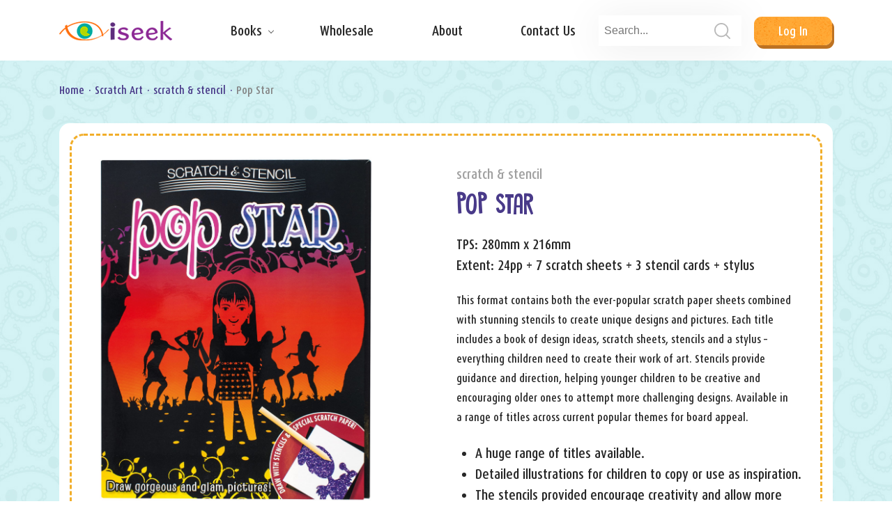

--- FILE ---
content_type: text/html; charset=UTF-8
request_url: https://iseekcreative.com/pop-star/
body_size: 8706
content:
<!doctype html>
<html lang="en-US">

<head>
    <meta charset="UTF-8">
    <meta name="viewport" content="width=device-width, initial-scale=1">
    <link rel="profile" href="https://gmpg.org/xfn/11">

    <meta name='robots' content='index, follow, max-image-preview:large, max-snippet:-1, max-video-preview:-1' />

	<!-- This site is optimized with the Yoast SEO plugin v26.6 - https://yoast.com/wordpress/plugins/seo/ -->
	<title>Pop Star - iseek</title>
	<link rel="canonical" href="https://iseekcreative.com/pop-star/" />
	<meta property="og:locale" content="en_US" />
	<meta property="og:type" content="article" />
	<meta property="og:title" content="Pop Star - iseek" />
	<meta property="og:description" content="This format contains both the ever-popular scratch paper sheets combined with stunning stencils to create [&hellip;]" />
	<meta property="og:url" content="https://iseekcreative.com/pop-star/" />
	<meta property="og:site_name" content="iseek" />
	<meta property="article:published_time" content="2022-07-26T12:27:19+00:00" />
	<meta property="article:modified_time" content="2022-10-19T16:03:15+00:00" />
	<meta property="og:image" content="https://iseekcreative.com/wp-content/uploads/2022/07/SS_Pop_Star-copy-1-scaled.jpg" />
	<meta property="og:image:width" content="2039" />
	<meta property="og:image:height" content="2560" />
	<meta property="og:image:type" content="image/jpeg" />
	<meta name="author" content="iseek_admin" />
	<meta name="twitter:card" content="summary_large_image" />
	<meta name="twitter:label1" content="Written by" />
	<meta name="twitter:data1" content="iseek_admin" />
	<meta name="twitter:label2" content="Est. reading time" />
	<meta name="twitter:data2" content="1 minute" />
	<script type="application/ld+json" class="yoast-schema-graph">{"@context":"https://schema.org","@graph":[{"@type":"Article","@id":"https://iseekcreative.com/pop-star/#article","isPartOf":{"@id":"https://iseekcreative.com/pop-star/"},"author":{"name":"iseek_admin","@id":"https://iseekcreative.com/#/schema/person/3fada44acf483aff37b92b7d9cd0cb89"},"headline":"Pop Star","datePublished":"2022-07-26T12:27:19+00:00","dateModified":"2022-10-19T16:03:15+00:00","mainEntityOfPage":{"@id":"https://iseekcreative.com/pop-star/"},"wordCount":118,"commentCount":0,"publisher":{"@id":"https://iseekcreative.com/#organization"},"image":{"@id":"https://iseekcreative.com/pop-star/#primaryimage"},"thumbnailUrl":"https://iseekcreative.com/wp-content/uploads/2022/07/SS_Pop_Star-copy-1-scaled.jpg","articleSection":["scratch &amp; stencil"],"inLanguage":"en-US","potentialAction":[{"@type":"CommentAction","name":"Comment","target":["https://iseekcreative.com/pop-star/#respond"]}]},{"@type":"WebPage","@id":"https://iseekcreative.com/pop-star/","url":"https://iseekcreative.com/pop-star/","name":"Pop Star - iseek","isPartOf":{"@id":"https://iseekcreative.com/#website"},"primaryImageOfPage":{"@id":"https://iseekcreative.com/pop-star/#primaryimage"},"image":{"@id":"https://iseekcreative.com/pop-star/#primaryimage"},"thumbnailUrl":"https://iseekcreative.com/wp-content/uploads/2022/07/SS_Pop_Star-copy-1-scaled.jpg","datePublished":"2022-07-26T12:27:19+00:00","dateModified":"2022-10-19T16:03:15+00:00","breadcrumb":{"@id":"https://iseekcreative.com/pop-star/#breadcrumb"},"inLanguage":"en-US","potentialAction":[{"@type":"ReadAction","target":["https://iseekcreative.com/pop-star/"]}]},{"@type":"ImageObject","inLanguage":"en-US","@id":"https://iseekcreative.com/pop-star/#primaryimage","url":"https://iseekcreative.com/wp-content/uploads/2022/07/SS_Pop_Star-copy-1-scaled.jpg","contentUrl":"https://iseekcreative.com/wp-content/uploads/2022/07/SS_Pop_Star-copy-1-scaled.jpg","width":2039,"height":2560},{"@type":"BreadcrumbList","@id":"https://iseekcreative.com/pop-star/#breadcrumb","itemListElement":[{"@type":"ListItem","position":1,"name":"Home","item":"https://iseekcreative.com/"},{"@type":"ListItem","position":2,"name":"Pop Star"}]},{"@type":"WebSite","@id":"https://iseekcreative.com/#website","url":"https://iseekcreative.com/","name":"iseek","description":"Entertaining and interactive children’s books","publisher":{"@id":"https://iseekcreative.com/#organization"},"potentialAction":[{"@type":"SearchAction","target":{"@type":"EntryPoint","urlTemplate":"https://iseekcreative.com/?s={search_term_string}"},"query-input":{"@type":"PropertyValueSpecification","valueRequired":true,"valueName":"search_term_string"}}],"inLanguage":"en-US"},{"@type":"Organization","@id":"https://iseekcreative.com/#organization","name":"iseek","url":"https://iseekcreative.com/","logo":{"@type":"ImageObject","inLanguage":"en-US","@id":"https://iseekcreative.com/#/schema/logo/image/","url":"https://iseekcreative.com/wp-content/uploads/2021/10/logo.png","contentUrl":"https://iseekcreative.com/wp-content/uploads/2021/10/logo.png","width":162,"height":28,"caption":"iseek"},"image":{"@id":"https://iseekcreative.com/#/schema/logo/image/"}},{"@type":"Person","@id":"https://iseekcreative.com/#/schema/person/3fada44acf483aff37b92b7d9cd0cb89","name":"iseek_admin","image":{"@type":"ImageObject","inLanguage":"en-US","@id":"https://iseekcreative.com/#/schema/person/image/","url":"https://secure.gravatar.com/avatar/1c0f87c2c06ecadecfebcff56c5ed845a62c1477c6fce5d651e14f83c5f803f8?s=96&d=mm&r=g","contentUrl":"https://secure.gravatar.com/avatar/1c0f87c2c06ecadecfebcff56c5ed845a62c1477c6fce5d651e14f83c5f803f8?s=96&d=mm&r=g","caption":"iseek_admin"},"sameAs":["https://iseekcreative.com"],"url":"https://iseekcreative.com/author/iseek_admin/"}]}</script>
	<!-- / Yoast SEO plugin. -->


<link rel='dns-prefetch' href='//code.jquery.com' />
<link rel="alternate" type="application/rss+xml" title="iseek &raquo; Feed" href="https://iseekcreative.com/feed/" />
<link rel="alternate" type="application/rss+xml" title="iseek &raquo; Comments Feed" href="https://iseekcreative.com/comments/feed/" />
<link rel="alternate" type="application/rss+xml" title="iseek &raquo; Pop Star Comments Feed" href="https://iseekcreative.com/pop-star/feed/" />
<link rel="alternate" title="oEmbed (JSON)" type="application/json+oembed" href="https://iseekcreative.com/wp-json/oembed/1.0/embed?url=https%3A%2F%2Fiseekcreative.com%2Fpop-star%2F" />
<link rel="alternate" title="oEmbed (XML)" type="text/xml+oembed" href="https://iseekcreative.com/wp-json/oembed/1.0/embed?url=https%3A%2F%2Fiseekcreative.com%2Fpop-star%2F&#038;format=xml" />
<style id='wp-img-auto-sizes-contain-inline-css'>
img:is([sizes=auto i],[sizes^="auto," i]){contain-intrinsic-size:3000px 1500px}
/*# sourceURL=wp-img-auto-sizes-contain-inline-css */
</style>
<style id='wp-emoji-styles-inline-css'>

	img.wp-smiley, img.emoji {
		display: inline !important;
		border: none !important;
		box-shadow: none !important;
		height: 1em !important;
		width: 1em !important;
		margin: 0 0.07em !important;
		vertical-align: -0.1em !important;
		background: none !important;
		padding: 0 !important;
	}
/*# sourceURL=wp-emoji-styles-inline-css */
</style>
<style id='wp-block-library-inline-css'>
:root{--wp-block-synced-color:#7a00df;--wp-block-synced-color--rgb:122,0,223;--wp-bound-block-color:var(--wp-block-synced-color);--wp-editor-canvas-background:#ddd;--wp-admin-theme-color:#007cba;--wp-admin-theme-color--rgb:0,124,186;--wp-admin-theme-color-darker-10:#006ba1;--wp-admin-theme-color-darker-10--rgb:0,107,160.5;--wp-admin-theme-color-darker-20:#005a87;--wp-admin-theme-color-darker-20--rgb:0,90,135;--wp-admin-border-width-focus:2px}@media (min-resolution:192dpi){:root{--wp-admin-border-width-focus:1.5px}}.wp-element-button{cursor:pointer}:root .has-very-light-gray-background-color{background-color:#eee}:root .has-very-dark-gray-background-color{background-color:#313131}:root .has-very-light-gray-color{color:#eee}:root .has-very-dark-gray-color{color:#313131}:root .has-vivid-green-cyan-to-vivid-cyan-blue-gradient-background{background:linear-gradient(135deg,#00d084,#0693e3)}:root .has-purple-crush-gradient-background{background:linear-gradient(135deg,#34e2e4,#4721fb 50%,#ab1dfe)}:root .has-hazy-dawn-gradient-background{background:linear-gradient(135deg,#faaca8,#dad0ec)}:root .has-subdued-olive-gradient-background{background:linear-gradient(135deg,#fafae1,#67a671)}:root .has-atomic-cream-gradient-background{background:linear-gradient(135deg,#fdd79a,#004a59)}:root .has-nightshade-gradient-background{background:linear-gradient(135deg,#330968,#31cdcf)}:root .has-midnight-gradient-background{background:linear-gradient(135deg,#020381,#2874fc)}:root{--wp--preset--font-size--normal:16px;--wp--preset--font-size--huge:42px}.has-regular-font-size{font-size:1em}.has-larger-font-size{font-size:2.625em}.has-normal-font-size{font-size:var(--wp--preset--font-size--normal)}.has-huge-font-size{font-size:var(--wp--preset--font-size--huge)}.has-text-align-center{text-align:center}.has-text-align-left{text-align:left}.has-text-align-right{text-align:right}.has-fit-text{white-space:nowrap!important}#end-resizable-editor-section{display:none}.aligncenter{clear:both}.items-justified-left{justify-content:flex-start}.items-justified-center{justify-content:center}.items-justified-right{justify-content:flex-end}.items-justified-space-between{justify-content:space-between}.screen-reader-text{border:0;clip-path:inset(50%);height:1px;margin:-1px;overflow:hidden;padding:0;position:absolute;width:1px;word-wrap:normal!important}.screen-reader-text:focus{background-color:#ddd;clip-path:none;color:#444;display:block;font-size:1em;height:auto;left:5px;line-height:normal;padding:15px 23px 14px;text-decoration:none;top:5px;width:auto;z-index:100000}html :where(.has-border-color){border-style:solid}html :where([style*=border-top-color]){border-top-style:solid}html :where([style*=border-right-color]){border-right-style:solid}html :where([style*=border-bottom-color]){border-bottom-style:solid}html :where([style*=border-left-color]){border-left-style:solid}html :where([style*=border-width]){border-style:solid}html :where([style*=border-top-width]){border-top-style:solid}html :where([style*=border-right-width]){border-right-style:solid}html :where([style*=border-bottom-width]){border-bottom-style:solid}html :where([style*=border-left-width]){border-left-style:solid}html :where(img[class*=wp-image-]){height:auto;max-width:100%}:where(figure){margin:0 0 1em}html :where(.is-position-sticky){--wp-admin--admin-bar--position-offset:var(--wp-admin--admin-bar--height,0px)}@media screen and (max-width:600px){html :where(.is-position-sticky){--wp-admin--admin-bar--position-offset:0px}}

/*# sourceURL=wp-block-library-inline-css */
</style><style id='global-styles-inline-css'>
:root{--wp--preset--aspect-ratio--square: 1;--wp--preset--aspect-ratio--4-3: 4/3;--wp--preset--aspect-ratio--3-4: 3/4;--wp--preset--aspect-ratio--3-2: 3/2;--wp--preset--aspect-ratio--2-3: 2/3;--wp--preset--aspect-ratio--16-9: 16/9;--wp--preset--aspect-ratio--9-16: 9/16;--wp--preset--color--black: #000000;--wp--preset--color--cyan-bluish-gray: #abb8c3;--wp--preset--color--white: #ffffff;--wp--preset--color--pale-pink: #f78da7;--wp--preset--color--vivid-red: #cf2e2e;--wp--preset--color--luminous-vivid-orange: #ff6900;--wp--preset--color--luminous-vivid-amber: #fcb900;--wp--preset--color--light-green-cyan: #7bdcb5;--wp--preset--color--vivid-green-cyan: #00d084;--wp--preset--color--pale-cyan-blue: #8ed1fc;--wp--preset--color--vivid-cyan-blue: #0693e3;--wp--preset--color--vivid-purple: #9b51e0;--wp--preset--gradient--vivid-cyan-blue-to-vivid-purple: linear-gradient(135deg,rgb(6,147,227) 0%,rgb(155,81,224) 100%);--wp--preset--gradient--light-green-cyan-to-vivid-green-cyan: linear-gradient(135deg,rgb(122,220,180) 0%,rgb(0,208,130) 100%);--wp--preset--gradient--luminous-vivid-amber-to-luminous-vivid-orange: linear-gradient(135deg,rgb(252,185,0) 0%,rgb(255,105,0) 100%);--wp--preset--gradient--luminous-vivid-orange-to-vivid-red: linear-gradient(135deg,rgb(255,105,0) 0%,rgb(207,46,46) 100%);--wp--preset--gradient--very-light-gray-to-cyan-bluish-gray: linear-gradient(135deg,rgb(238,238,238) 0%,rgb(169,184,195) 100%);--wp--preset--gradient--cool-to-warm-spectrum: linear-gradient(135deg,rgb(74,234,220) 0%,rgb(151,120,209) 20%,rgb(207,42,186) 40%,rgb(238,44,130) 60%,rgb(251,105,98) 80%,rgb(254,248,76) 100%);--wp--preset--gradient--blush-light-purple: linear-gradient(135deg,rgb(255,206,236) 0%,rgb(152,150,240) 100%);--wp--preset--gradient--blush-bordeaux: linear-gradient(135deg,rgb(254,205,165) 0%,rgb(254,45,45) 50%,rgb(107,0,62) 100%);--wp--preset--gradient--luminous-dusk: linear-gradient(135deg,rgb(255,203,112) 0%,rgb(199,81,192) 50%,rgb(65,88,208) 100%);--wp--preset--gradient--pale-ocean: linear-gradient(135deg,rgb(255,245,203) 0%,rgb(182,227,212) 50%,rgb(51,167,181) 100%);--wp--preset--gradient--electric-grass: linear-gradient(135deg,rgb(202,248,128) 0%,rgb(113,206,126) 100%);--wp--preset--gradient--midnight: linear-gradient(135deg,rgb(2,3,129) 0%,rgb(40,116,252) 100%);--wp--preset--font-size--small: 13px;--wp--preset--font-size--medium: 20px;--wp--preset--font-size--large: 36px;--wp--preset--font-size--x-large: 42px;--wp--preset--spacing--20: 0.44rem;--wp--preset--spacing--30: 0.67rem;--wp--preset--spacing--40: 1rem;--wp--preset--spacing--50: 1.5rem;--wp--preset--spacing--60: 2.25rem;--wp--preset--spacing--70: 3.38rem;--wp--preset--spacing--80: 5.06rem;--wp--preset--shadow--natural: 6px 6px 9px rgba(0, 0, 0, 0.2);--wp--preset--shadow--deep: 12px 12px 50px rgba(0, 0, 0, 0.4);--wp--preset--shadow--sharp: 6px 6px 0px rgba(0, 0, 0, 0.2);--wp--preset--shadow--outlined: 6px 6px 0px -3px rgb(255, 255, 255), 6px 6px rgb(0, 0, 0);--wp--preset--shadow--crisp: 6px 6px 0px rgb(0, 0, 0);}:where(.is-layout-flex){gap: 0.5em;}:where(.is-layout-grid){gap: 0.5em;}body .is-layout-flex{display: flex;}.is-layout-flex{flex-wrap: wrap;align-items: center;}.is-layout-flex > :is(*, div){margin: 0;}body .is-layout-grid{display: grid;}.is-layout-grid > :is(*, div){margin: 0;}:where(.wp-block-columns.is-layout-flex){gap: 2em;}:where(.wp-block-columns.is-layout-grid){gap: 2em;}:where(.wp-block-post-template.is-layout-flex){gap: 1.25em;}:where(.wp-block-post-template.is-layout-grid){gap: 1.25em;}.has-black-color{color: var(--wp--preset--color--black) !important;}.has-cyan-bluish-gray-color{color: var(--wp--preset--color--cyan-bluish-gray) !important;}.has-white-color{color: var(--wp--preset--color--white) !important;}.has-pale-pink-color{color: var(--wp--preset--color--pale-pink) !important;}.has-vivid-red-color{color: var(--wp--preset--color--vivid-red) !important;}.has-luminous-vivid-orange-color{color: var(--wp--preset--color--luminous-vivid-orange) !important;}.has-luminous-vivid-amber-color{color: var(--wp--preset--color--luminous-vivid-amber) !important;}.has-light-green-cyan-color{color: var(--wp--preset--color--light-green-cyan) !important;}.has-vivid-green-cyan-color{color: var(--wp--preset--color--vivid-green-cyan) !important;}.has-pale-cyan-blue-color{color: var(--wp--preset--color--pale-cyan-blue) !important;}.has-vivid-cyan-blue-color{color: var(--wp--preset--color--vivid-cyan-blue) !important;}.has-vivid-purple-color{color: var(--wp--preset--color--vivid-purple) !important;}.has-black-background-color{background-color: var(--wp--preset--color--black) !important;}.has-cyan-bluish-gray-background-color{background-color: var(--wp--preset--color--cyan-bluish-gray) !important;}.has-white-background-color{background-color: var(--wp--preset--color--white) !important;}.has-pale-pink-background-color{background-color: var(--wp--preset--color--pale-pink) !important;}.has-vivid-red-background-color{background-color: var(--wp--preset--color--vivid-red) !important;}.has-luminous-vivid-orange-background-color{background-color: var(--wp--preset--color--luminous-vivid-orange) !important;}.has-luminous-vivid-amber-background-color{background-color: var(--wp--preset--color--luminous-vivid-amber) !important;}.has-light-green-cyan-background-color{background-color: var(--wp--preset--color--light-green-cyan) !important;}.has-vivid-green-cyan-background-color{background-color: var(--wp--preset--color--vivid-green-cyan) !important;}.has-pale-cyan-blue-background-color{background-color: var(--wp--preset--color--pale-cyan-blue) !important;}.has-vivid-cyan-blue-background-color{background-color: var(--wp--preset--color--vivid-cyan-blue) !important;}.has-vivid-purple-background-color{background-color: var(--wp--preset--color--vivid-purple) !important;}.has-black-border-color{border-color: var(--wp--preset--color--black) !important;}.has-cyan-bluish-gray-border-color{border-color: var(--wp--preset--color--cyan-bluish-gray) !important;}.has-white-border-color{border-color: var(--wp--preset--color--white) !important;}.has-pale-pink-border-color{border-color: var(--wp--preset--color--pale-pink) !important;}.has-vivid-red-border-color{border-color: var(--wp--preset--color--vivid-red) !important;}.has-luminous-vivid-orange-border-color{border-color: var(--wp--preset--color--luminous-vivid-orange) !important;}.has-luminous-vivid-amber-border-color{border-color: var(--wp--preset--color--luminous-vivid-amber) !important;}.has-light-green-cyan-border-color{border-color: var(--wp--preset--color--light-green-cyan) !important;}.has-vivid-green-cyan-border-color{border-color: var(--wp--preset--color--vivid-green-cyan) !important;}.has-pale-cyan-blue-border-color{border-color: var(--wp--preset--color--pale-cyan-blue) !important;}.has-vivid-cyan-blue-border-color{border-color: var(--wp--preset--color--vivid-cyan-blue) !important;}.has-vivid-purple-border-color{border-color: var(--wp--preset--color--vivid-purple) !important;}.has-vivid-cyan-blue-to-vivid-purple-gradient-background{background: var(--wp--preset--gradient--vivid-cyan-blue-to-vivid-purple) !important;}.has-light-green-cyan-to-vivid-green-cyan-gradient-background{background: var(--wp--preset--gradient--light-green-cyan-to-vivid-green-cyan) !important;}.has-luminous-vivid-amber-to-luminous-vivid-orange-gradient-background{background: var(--wp--preset--gradient--luminous-vivid-amber-to-luminous-vivid-orange) !important;}.has-luminous-vivid-orange-to-vivid-red-gradient-background{background: var(--wp--preset--gradient--luminous-vivid-orange-to-vivid-red) !important;}.has-very-light-gray-to-cyan-bluish-gray-gradient-background{background: var(--wp--preset--gradient--very-light-gray-to-cyan-bluish-gray) !important;}.has-cool-to-warm-spectrum-gradient-background{background: var(--wp--preset--gradient--cool-to-warm-spectrum) !important;}.has-blush-light-purple-gradient-background{background: var(--wp--preset--gradient--blush-light-purple) !important;}.has-blush-bordeaux-gradient-background{background: var(--wp--preset--gradient--blush-bordeaux) !important;}.has-luminous-dusk-gradient-background{background: var(--wp--preset--gradient--luminous-dusk) !important;}.has-pale-ocean-gradient-background{background: var(--wp--preset--gradient--pale-ocean) !important;}.has-electric-grass-gradient-background{background: var(--wp--preset--gradient--electric-grass) !important;}.has-midnight-gradient-background{background: var(--wp--preset--gradient--midnight) !important;}.has-small-font-size{font-size: var(--wp--preset--font-size--small) !important;}.has-medium-font-size{font-size: var(--wp--preset--font-size--medium) !important;}.has-large-font-size{font-size: var(--wp--preset--font-size--large) !important;}.has-x-large-font-size{font-size: var(--wp--preset--font-size--x-large) !important;}
/*# sourceURL=global-styles-inline-css */
</style>

<style id='classic-theme-styles-inline-css'>
/*! This file is auto-generated */
.wp-block-button__link{color:#fff;background-color:#32373c;border-radius:9999px;box-shadow:none;text-decoration:none;padding:calc(.667em + 2px) calc(1.333em + 2px);font-size:1.125em}.wp-block-file__button{background:#32373c;color:#fff;text-decoration:none}
/*# sourceURL=/wp-includes/css/classic-themes.min.css */
</style>
<link rel='stylesheet' id='contact-form-7-css' href='https://iseekcreative.com/wp-content/plugins/contact-form-7/includes/css/styles.css?ver=6.1.4' media='all' />
<link rel='stylesheet' id='iseek-style-css' href='https://iseekcreative.com/wp-content/themes/iseek/style.css?ver=1.0.0' media='all' />
<link rel='stylesheet' id='nice-select-css' href='https://iseekcreative.com/wp-content/themes/iseek/css/nice-select.css?ver=1.0.0' media='all' />
<link rel='stylesheet' id='slick-theme-css' href='https://iseekcreative.com/wp-content/themes/iseek/slick/slick-theme.css?ver=1.0.0' media='all' />
<link rel='stylesheet' id='slick-css' href='https://iseekcreative.com/wp-content/themes/iseek/slick/slick.css?ver=1.0.0' media='all' />
<link rel='stylesheet' id='main-style-css' href='https://iseekcreative.com/wp-content/themes/iseek/css/main.css?ver=1.0.0' media='all' />
<link rel='stylesheet' id='custom-style-css' href='https://iseekcreative.com/wp-content/themes/iseek/css/custom.css?ver=1.0.0' media='all' />
<link rel="https://api.w.org/" href="https://iseekcreative.com/wp-json/" /><link rel="alternate" title="JSON" type="application/json" href="https://iseekcreative.com/wp-json/wp/v2/posts/3426" /><link rel="EditURI" type="application/rsd+xml" title="RSD" href="https://iseekcreative.com/xmlrpc.php?rsd" />
<meta name="generator" content="WordPress 6.9" />
<link rel='shortlink' href='https://iseekcreative.com/?p=3426' />
<meta name="cdp-version" content="1.5.0" /><link rel="pingback" href="https://iseekcreative.com/xmlrpc.php"><style>.recentcomments a{display:inline !important;padding:0 !important;margin:0 !important;}</style><link rel="icon" href="https://iseekcreative.com/wp-content/uploads/2021/10/favicon.png" sizes="32x32" />
<link rel="icon" href="https://iseekcreative.com/wp-content/uploads/2021/10/favicon.png" sizes="192x192" />
<link rel="apple-touch-icon" href="https://iseekcreative.com/wp-content/uploads/2021/10/favicon.png" />
<meta name="msapplication-TileImage" content="https://iseekcreative.com/wp-content/uploads/2021/10/favicon.png" />
</head>

<body class="wp-singular post-template-default single single-post postid-3426 single-format-standard wp-custom-logo wp-theme-iseek">
        <div id="page" class="main site">


        <header class="header">
            <div class="container">
                <div class="header__inner">
                    <div class="header__logo">

                        <a href="https://iseekcreative.com/" class="custom-logo-link" rel="home"><img width="162" height="28" src="https://iseekcreative.com/wp-content/uploads/2021/10/logo.png" class="custom-logo" alt="iseek" decoding="async" /></a>
                    </div>
                    <div class="header-nav" data-scroll-lock-scrollable>

                    <ul id="menu__list" class="menu__list"><li id="menu-item-30" class="dropdown menu-item menu-item-type-custom menu-item-object-custom menu-item-has-children menu-item-30"><a href="#">Books</a>
<ul class="sub-menu">
	<li id="menu-item-572" class="menu-item menu-item-type-taxonomy menu-item-object-category menu-item-572"><a href="https://iseekcreative.com/category/make-do/">Make &amp; Do</a></li>
	<li id="menu-item-601" class="menu-item menu-item-type-taxonomy menu-item-object-category menu-item-601"><a href="https://iseekcreative.com/category/board-books/">Board Books</a></li>
	<li id="menu-item-602" class="menu-item menu-item-type-taxonomy menu-item-object-category menu-item-602"><a href="https://iseekcreative.com/category/learning-fun/">Learning Fun</a></li>
	<li id="menu-item-2569" class="menu-item menu-item-type-taxonomy menu-item-object-category menu-item-2569"><a href="https://iseekcreative.com/category/games-puzzles-activities-catalogue-p-65/">Games, Puzzles &amp; Activities</a></li>
	<li id="menu-item-604" class="menu-item menu-item-type-taxonomy menu-item-object-category current-post-ancestor menu-item-604"><a href="https://iseekcreative.com/category/scratch-art-catalogue-p-69/">Scratch Art</a></li>
	<li id="menu-item-605" class="menu-item menu-item-type-taxonomy menu-item-object-category menu-item-605"><a href="https://iseekcreative.com/category/wipeclean-catalogue-p-91/">Wipe clean</a></li>
	<li id="menu-item-606" class="menu-item menu-item-type-taxonomy menu-item-object-category menu-item-606"><a href="https://iseekcreative.com/category/information-books-catalogue-p-102/">Information Books</a></li>
	<li id="menu-item-607" class="menu-item menu-item-type-taxonomy menu-item-object-category menu-item-607"><a href="https://iseekcreative.com/category/pop-up-novelty-catalogue-p-106/">Pop-Up &amp; Novelty</a></li>
	<li id="menu-item-608" class="menu-item menu-item-type-taxonomy menu-item-object-category menu-item-608"><a href="https://iseekcreative.com/category/art-soul-catalogue-p-111/">Art &amp; Soul</a></li>
	<li id="menu-item-4691" class="menu-item menu-item-type-taxonomy menu-item-object-category menu-item-4691"><a href="https://iseekcreative.com/category/foil-art/">Foil Art</a></li>
	<li id="menu-item-610" class="menu-item menu-item-type-taxonomy menu-item-object-category menu-item-610"><a href="https://iseekcreative.com/category/gift-catalogue-p-121/">Gifts</a></li>
	<li id="menu-item-611" class="menu-item menu-item-type-taxonomy menu-item-object-category menu-item-611"><a href="https://iseekcreative.com/category/licensed-catalogue-p-130/">Licensed</a></li>
</ul>
</li>
<li id="menu-item-29" class="menu-item menu-item-type-post_type menu-item-object-page menu-item-29"><a href="https://iseekcreative.com/wholesale/">Wholesale</a></li>
<li id="menu-item-28" class="menu-item menu-item-type-post_type menu-item-object-page menu-item-28"><a href="https://iseekcreative.com/about/">About</a></li>
<li id="menu-item-27" class="menu-item menu-item-type-post_type menu-item-object-page menu-item-27"><a href="https://iseekcreative.com/contact/">Contact Us</a></li>
</ul>
                    </div>
                    
                    <div class="header__btn js-menu-btn">

                        <form class="header__search" action="https://iseekcreative.com/" method="get" role="search">
  <input class="active" type="text" name="s" value="" id="s"
    placeholder="Search...">
  <button type="submit">
    <img src="https://iseekcreative.com/wp-content/themes/iseek/img/search.svg" alt="submit">
  </button>
</form>

                        <div class="btn">
                            <a class="grow_spin" href="#">Log in</a>
                        </div>
                    </div>

                    <div class="nav-toggle">
                        <span class="bar-top"></span>
                        <span class="bar-mid"></span>
                        <span class="bar-bot"></span>
                    </div>


                </div>


            </div>

        </header>
	<main id="primary" class="site-main">

		
<main id="primary" class="site-main">

  <section class="section__make page__about section__titles section__titles-one">

    <div class="container">

      <div class='row'>
        <div class='col-12'>
          <ul class="breadcrumbs page_nav" itemscope itemtype="http://schema.org/BreadcrumbList"><span itemprop="itemListElement" itemscope itemtype="http://schema.org/ListItem"><a class="breadcrumbs__link" href="https://iseekcreative.com/" itemprop="item"><span itemprop="name">Home</span></a><meta itemprop="position" content="1" /></span></li><span class="breadcrumbs__separator"> · </span><span itemprop="itemListElement" itemscope itemtype="http://schema.org/ListItem"><a class="breadcrumbs__link" href="https://iseekcreative.com/category/scratch-art-catalogue-p-69/" itemprop="item"><span itemprop="name">Scratch Art</span></a><meta itemprop="position" content="2" /></span></li><span class="breadcrumbs__separator"> · </span><span itemprop="itemListElement" itemscope itemtype="http://schema.org/ListItem"><a class="breadcrumbs__link" href="https://iseekcreative.com/category/scratch-art-catalogue-p-69/scratch-stencil/" itemprop="item"><span itemprop="name">scratch &amp; stencil</span></a><meta itemprop="position" content="3" /></span></li><span class="breadcrumbs__separator"> · </span><span class="breadcrumbs__current">Pop Star</span></ul><!-- .breadcrumbs -->        </div>
      </div>



      <div class="about__wrap">

        <div class="row about__content">

          <div class="col-12 col-lg-5 ">

            <div class="title__one_img">

              <img width="2039" height="2560" src="https://iseekcreative.com/wp-content/uploads/2022/07/SS_Pop_Star-copy-1-scaled.jpg" class="attachment-full size-full wp-post-image" alt="" decoding="async" fetchpriority="high" srcset="https://iseekcreative.com/wp-content/uploads/2022/07/SS_Pop_Star-copy-1-scaled.jpg 2039w, https://iseekcreative.com/wp-content/uploads/2022/07/SS_Pop_Star-copy-1-239x300.jpg 239w, https://iseekcreative.com/wp-content/uploads/2022/07/SS_Pop_Star-copy-1-815x1024.jpg 815w, https://iseekcreative.com/wp-content/uploads/2022/07/SS_Pop_Star-copy-1-768x964.jpg 768w, https://iseekcreative.com/wp-content/uploads/2022/07/SS_Pop_Star-copy-1-1223x1536.jpg 1223w, https://iseekcreative.com/wp-content/uploads/2022/07/SS_Pop_Star-copy-1-1631x2048.jpg 1631w" sizes="(max-width: 2039px) 100vw, 2039px" />
            </div>

            <p class="product__number">2300</p>

          </div>


          <div class="col-12 col-lg-6 offset-lg-1">

            <div class="titles__one_text">

              <h4>scratch &amp; stencil</h4>
              <h2>Pop Star</h2>

              <div class="description__book">

                <p>TPS: 280mm x 216mm </p>

                <p> Extent: 24pp + 7 scratch sheets + 3 stencil cards + stylus </p>

              </div>

              <p>This format contains both the ever-popular scratch paper sheets combined with stunning stencils to create unique designs and pictures. Each title includes a book of design ideas, scratch sheets, stencils and a stylus – everything children need to create their work of art. Stencils provide guidance and direction, helping younger children to be creative and encouraging older ones to attempt more challenging designs. Available in a range of titles across current popular themes for board appeal.</p>
<ul>
<li>A huge range of titles available.</li>
<li>Detailed illustrations for children to copy or use as inspiration.</li>
<li>The stencils provided encourage creativity and allow more complex designs to be tried.</li>
<li>Scratch paper is colour themed to the subject.</li>
<li>Includes stylus scratch tool.</li>
</ul>

              <div class="title__details d-flex">

                <div class="title__details_left">

                  <p>Written by:   </p>

                  <p>Illustrated by:  </p>

                </div>

                <div class="title__details_right">


                                    
                </div>

              </div>



              
              
            </div>

          </div>

        </div>

      </div>

    </div>

  </section>

  
      <section class="section__series_product section__other section__other_one">

        <div class="container">

          <div class='row'>

            <div class="col-12">
              <div class="section__title justify-content-center">
                <h2>Other books</h2>
                <h3>in this series</h3>
              </div>
            </div>

            
              <div class="col-12 col-lg-3 col-md-4 col-sm-6 d-flex justify-content-center">

                <a href="https://iseekcreative.com/street-art-2/" class="series__product_item">

                  <div class="series__product_image">

                    <img width="1095" height="1417" src="https://iseekcreative.com/wp-content/uploads/2022/07/3446_scratch_stencil_Street-art_CVR-copy.jpeg" class="attachment-full size-full wp-post-image" alt="" decoding="async" srcset="https://iseekcreative.com/wp-content/uploads/2022/07/3446_scratch_stencil_Street-art_CVR-copy.jpeg 1095w, https://iseekcreative.com/wp-content/uploads/2022/07/3446_scratch_stencil_Street-art_CVR-copy-232x300.jpeg 232w, https://iseekcreative.com/wp-content/uploads/2022/07/3446_scratch_stencil_Street-art_CVR-copy-791x1024.jpeg 791w, https://iseekcreative.com/wp-content/uploads/2022/07/3446_scratch_stencil_Street-art_CVR-copy-768x994.jpeg 768w" sizes="(max-width: 1095px) 100vw, 1095px" />
                  </div>

                  <h3>Street Art</h3>

                  <p class="product__number">3446</p>

                </a>

              </div>

            
              <div class="col-12 col-lg-3 col-md-4 col-sm-6 d-flex justify-content-center">

                <a href="https://iseekcreative.com/mandalas/" class="series__product_item">

                  <div class="series__product_image">

                    <img width="1096" height="1417" src="https://iseekcreative.com/wp-content/uploads/2022/07/3445_scratch_stencil_Mandalas_CVR-copy.jpeg" class="attachment-full size-full wp-post-image" alt="" decoding="async" srcset="https://iseekcreative.com/wp-content/uploads/2022/07/3445_scratch_stencil_Mandalas_CVR-copy.jpeg 1096w, https://iseekcreative.com/wp-content/uploads/2022/07/3445_scratch_stencil_Mandalas_CVR-copy-232x300.jpeg 232w, https://iseekcreative.com/wp-content/uploads/2022/07/3445_scratch_stencil_Mandalas_CVR-copy-792x1024.jpeg 792w, https://iseekcreative.com/wp-content/uploads/2022/07/3445_scratch_stencil_Mandalas_CVR-copy-768x993.jpeg 768w" sizes="(max-width: 1096px) 100vw, 1096px" />
                  </div>

                  <h3>Mandalas</h3>

                  <p class="product__number">3445</p>

                </a>

              </div>

            
              <div class="col-12 col-lg-3 col-md-4 col-sm-6 d-flex justify-content-center">

                <a href="https://iseekcreative.com/jungle-9/" class="series__product_item">

                  <div class="series__product_image">

                    <img width="1984" height="2560" src="https://iseekcreative.com/wp-content/uploads/2022/07/3230_scratch_stencil_JUNGLE_CVR-copy-2-scaled.jpg" class="attachment-full size-full wp-post-image" alt="" decoding="async" loading="lazy" srcset="https://iseekcreative.com/wp-content/uploads/2022/07/3230_scratch_stencil_JUNGLE_CVR-copy-2-scaled.jpg 1984w, https://iseekcreative.com/wp-content/uploads/2022/07/3230_scratch_stencil_JUNGLE_CVR-copy-2-232x300.jpg 232w, https://iseekcreative.com/wp-content/uploads/2022/07/3230_scratch_stencil_JUNGLE_CVR-copy-2-794x1024.jpg 794w, https://iseekcreative.com/wp-content/uploads/2022/07/3230_scratch_stencil_JUNGLE_CVR-copy-2-768x991.jpg 768w, https://iseekcreative.com/wp-content/uploads/2022/07/3230_scratch_stencil_JUNGLE_CVR-copy-2-1190x1536.jpg 1190w, https://iseekcreative.com/wp-content/uploads/2022/07/3230_scratch_stencil_JUNGLE_CVR-copy-2-1587x2048.jpg 1587w" sizes="auto, (max-width: 1984px) 100vw, 1984px" />
                  </div>

                  <h3>Jungle</h3>

                  <p class="product__number">3230</p>

                </a>

              </div>

            
              <div class="col-12 col-lg-3 col-md-4 col-sm-6 d-flex justify-content-center">

                <a href="https://iseekcreative.com/magical-patterns-2/" class="series__product_item">

                  <div class="series__product_image">

                    <img width="1095" height="1417" src="https://iseekcreative.com/wp-content/uploads/2022/07/3231_scratch_stencil_magical_patterns_CVR-copy.jpeg" class="attachment-full size-full wp-post-image" alt="" decoding="async" loading="lazy" srcset="https://iseekcreative.com/wp-content/uploads/2022/07/3231_scratch_stencil_magical_patterns_CVR-copy.jpeg 1095w, https://iseekcreative.com/wp-content/uploads/2022/07/3231_scratch_stencil_magical_patterns_CVR-copy-232x300.jpeg 232w, https://iseekcreative.com/wp-content/uploads/2022/07/3231_scratch_stencil_magical_patterns_CVR-copy-791x1024.jpeg 791w, https://iseekcreative.com/wp-content/uploads/2022/07/3231_scratch_stencil_magical_patterns_CVR-copy-768x994.jpeg 768w" sizes="auto, (max-width: 1095px) 100vw, 1095px" />
                  </div>

                  <h3>Magical Patterns</h3>

                  <p class="product__number">3231</p>

                </a>

              </div>

            
            
          </div>

        </div>

      </section>

  
</main><!-- #main -->


<footer class="footer">

	<div class="container revealator-slideup revealator-duration8 revealator-once">
		<div class="footer__top">

			<a href="https://iseekcreative.com/" class="custom-logo-link" rel="home"><img width="162" height="28" src="https://iseekcreative.com/wp-content/uploads/2021/10/logo.png" class="custom-logo" alt="iseek" decoding="async" /></a>
			<ul id="footer__nav" class="footer__nav"><li id="menu-item-39" class="menu-item menu-item-type-post_type menu-item-object-page menu-item-39"><a href="https://iseekcreative.com/privacy-policy/">Privacy Policy</a></li>
<li id="menu-item-43" class="menu-item menu-item-type-post_type menu-item-object-page menu-item-43"><a href="https://iseekcreative.com/terms-and-conditions/">Terms and Conditions</a></li>
</ul>

			
			<ul class="footer__social">

				
				<li>
					<a href="https://facebook.com">
						<img src="https://iseekcreative.com/wp-content/uploads/2021/10/facebook.svg" alt="">
					</a>
				</li>

				
				<li>
					<a href="https://instagram.com">
						<img src="https://iseekcreative.com/wp-content/uploads/2021/10/instagram.svg" alt="">
					</a>
				</li>

				
				<li>
					<a href="https://youtube.com">
						<img src="https://iseekcreative.com/wp-content/uploads/2021/10/youtube.svg" alt="">
					</a>
				</li>

				
			</ul>

			

		</div>
		<div class="row">
			<div class="col-12 col-md-12 col-lg-2">
				<div class="footer__center">
					<p>Entertaining and interactive children’s books </p>
				</div>
			</div>
		</div>
		<div class="row">
			<div class="col-12">
				<div class="footer__bottom">
					<p>© iSeek LTD</p>
					<p>Developed by <a href="https://webcapitan.com/en/">Webcapitan TEAM</a></p>
				</div>
			</div>
		</div>

	</div>

</footer>

</div><!-- #page -->

<script type="speculationrules">
{"prefetch":[{"source":"document","where":{"and":[{"href_matches":"/*"},{"not":{"href_matches":["/wp-*.php","/wp-admin/*","/wp-content/uploads/*","/wp-content/*","/wp-content/plugins/*","/wp-content/themes/iseek/*","/*\\?(.+)"]}},{"not":{"selector_matches":"a[rel~=\"nofollow\"]"}},{"not":{"selector_matches":".no-prefetch, .no-prefetch a"}}]},"eagerness":"conservative"}]}
</script>
<script src="https://iseekcreative.com/wp-includes/js/dist/hooks.min.js?ver=dd5603f07f9220ed27f1" id="wp-hooks-js"></script>
<script src="https://iseekcreative.com/wp-includes/js/dist/i18n.min.js?ver=c26c3dc7bed366793375" id="wp-i18n-js"></script>
<script id="wp-i18n-js-after">
wp.i18n.setLocaleData( { 'text direction\u0004ltr': [ 'ltr' ] } );
//# sourceURL=wp-i18n-js-after
</script>
<script src="https://iseekcreative.com/wp-content/plugins/contact-form-7/includes/swv/js/index.js?ver=6.1.4" id="swv-js"></script>
<script id="contact-form-7-js-before">
var wpcf7 = {
    "api": {
        "root": "https:\/\/iseekcreative.com\/wp-json\/",
        "namespace": "contact-form-7\/v1"
    },
    "cached": 1
};
//# sourceURL=contact-form-7-js-before
</script>
<script src="https://iseekcreative.com/wp-content/plugins/contact-form-7/includes/js/index.js?ver=6.1.4" id="contact-form-7-js"></script>
<script src="https://code.jquery.com/jquery-3.6.0.min.js" id="jquery-js"></script>
<script src="https://iseekcreative.com/wp-content/themes/iseek/js/navigation.js?ver=1.0.0" id="iseek-navigation-js"></script>
<script src="https://iseekcreative.com/wp-content/themes/iseek/slick/slick.min.js?ver=1.0.0" id="iseek-slick-js"></script>
<script src="https://iseekcreative.com/wp-content/themes/iseek/js/main.min.js?ver=1.0.0" id="iseek-main-js"></script>
<script src="https://iseekcreative.com/wp-content/themes/iseek/js/add.js?ver=1.0.0" id="iseek-adds-js"></script>
<script src="https://iseekcreative.com/wp-includes/js/comment-reply.min.js?ver=6.9" id="comment-reply-js" async data-wp-strategy="async" fetchpriority="low"></script>

<script defer src="https://static.cloudflareinsights.com/beacon.min.js/vcd15cbe7772f49c399c6a5babf22c1241717689176015" integrity="sha512-ZpsOmlRQV6y907TI0dKBHq9Md29nnaEIPlkf84rnaERnq6zvWvPUqr2ft8M1aS28oN72PdrCzSjY4U6VaAw1EQ==" data-cf-beacon='{"version":"2024.11.0","token":"535099d328844a66878b1c3d3bbdafed","r":1,"server_timing":{"name":{"cfCacheStatus":true,"cfEdge":true,"cfExtPri":true,"cfL4":true,"cfOrigin":true,"cfSpeedBrain":true},"location_startswith":null}}' crossorigin="anonymous"></script>
</body>

</html>
	</main><!-- #main -->


<!-- This website is like a Rocket, isn't it? Performance optimized by WP Rocket. Learn more: https://wp-rocket.me -->